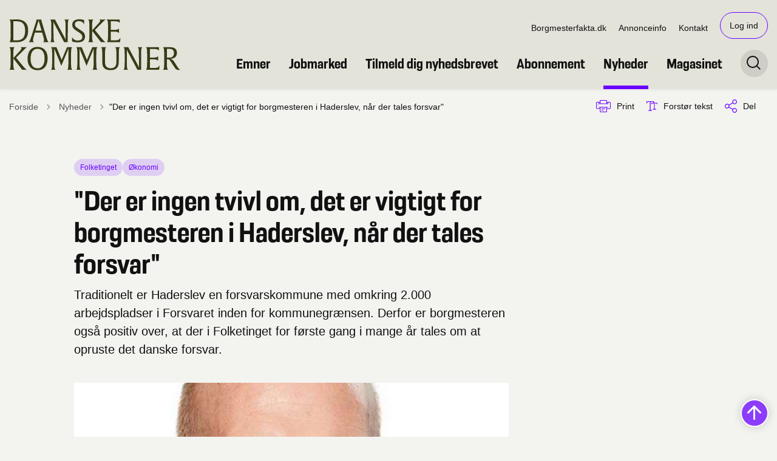

--- FILE ---
content_type: text/html; charset=utf-8
request_url: https://danskekommuner.dk/artikler/nyheder/2022/marts/09/der-er-ingen-tvivl-om-det-er-vigtigt-for-borgmesteren-i-haderslev-naar-der-tales-forsvar
body_size: 12546
content:
<!DOCTYPE html>

    <meta property="publicIp" content="18.222.123.29">

<html lang="da" style="--font-primary:Resolve Nrw, sans-serif; --font-secondary:Georgia, sans-serif;">

<head prefix="og: http://ogp.me/ns#">

    <link rel="stylesheet" media="all" type="text/css" href="/assets/css/icons.css" />
    <link rel="stylesheet" href="/css/bundle.css?v=mvIF3HipcGPhWP-TwOxjK9Kg1dM" />
    <link rel="stylesheet" type="text/css" media="print" href="/assets/css/print.css" />
    

    <script crossorigin="anonymous" src="https://cdnjs.cloudflare.com/ajax/libs/jquery/3.7.1/jquery.min.js"></script>
    <script src="https://cdnjs.cloudflare.com/ajax/libs/1000hz-bootstrap-validator/0.11.9/validator.min.js"></script>
    <script src="https://cdnjs.cloudflare.com/ajax/libs/twitter-bootstrap/4.3.1/js/bootstrap.bundle.min.js"></script>
    <script src="https://ajax.aspnetcdn.com/ajax/jquery.validate/1.16.0/jquery.validate.min.js"></script>
    <script src="https://ajax.aspnetcdn.com/ajax/mvc/5.2.3/jquery.validate.unobtrusive.min.js"></script>
    <script src="https://cdnjs.cloudflare.com/ajax/libs/js-cookie/2.2.1/js.cookie.min.js"></script>
    <script src="/Scripts/picturefill.min.js"></script>
    <script src="/Scripts/lazysizes.min.js"></script>
    <script src="/Scripts/ls.unveilhooks.min.js"></script>
    <script defer src="/scripts/cludo-voice-search.js"></script>
    <script defer src="/js/bundle.js?v=D43i7ag6iDnxkoOu2e-X7rfVFAE"></script>
    <script src="https://dreambroker.com/channel/embed/webc/dreambroker-studio-video-player.js"></script>


    <!--Open Graph Metas-->
    <meta http-equiv="Content-Type" content="text/html; charset=utf-8">
    <title>&quot;Der er ingen tvivl om, det er vigtigt for borgmesteren i Haderslev, n&#xE5;r der tales forsvar&quot; </title>
        <link rel="alternate" hreflang="da" href="https://danskekommuner.dk/artikler/nyheder/2022/marts/09/der-er-ingen-tvivl-om-det-er-vigtigt-for-borgmesteren-i-haderslev-naar-der-tales-forsvar">
    <meta name="description" content="Traditionelt er Haderslev en forsvarskommune med omkring 2.000 arbejdspladser i Forsvaret inden for kommunegr&#xE6;nsen. Derfor er borgmesteren ogs&#xE5; positiv over, at der i Folketinget for f&#xF8;rste gang i mange &#xE5;r tales om at opruste det danske forsvar.">
    <meta property="og:title" content="&quot;Der er ingen tvivl om, det er vigtigt for borgmesteren i Haderslev, n&#xE5;r der tales forsvar&quot;" />
    <meta name="twitter:title" content="&quot;Der er ingen tvivl om, det er vigtigt for borgmesteren i Haderslev..." />
    <meta property="og:description" content="Traditionelt er Haderslev en forsvarskommune med omkring 2.000 arbejdspladser i Forsvaret inden for kommunegr&#xE6;nsen. Derfor er borgmesteren ogs&#xE5; positiv over, at der i Folketinget for f&#xF8;rste gang i mange &#xE5;r tales om at opruste det danske forsvar." />
    <meta name="twitter:description" content="Traditionelt er Haderslev en forsvarskommune med omkring 2.000 arbejdspladser i Forsvaret inden for kommunegr&#xE6;nsen. Derfor er borgmesteren ogs&#xE5; positiv over, at der i Folketinget for f&#xF8;rste gang i..." />
    <meta name="robots" content="index,follow">

    <meta property="og:url" content="https://danskekommuner.dk/artikler/nyheder/2022/marts/09/der-er-ingen-tvivl-om-det-er-vigtigt-for-borgmesteren-i-haderslev-naar-der-tales-forsvar" />
    <meta property="og:type" content="website" />
    <meta name="pageId" content="26380" />
    <meta name="page_date" content="2022-03-08T22:59:36Z" />
    <meta name="page_breadcrumb" content="Danske Kommuner|Artikler|Nyheder|2022|Marts|09" />

            <meta name="page_Image" content="/media/dkmbe1gt/mads-skau.jpg?width=350&amp;height=220&amp;v=1d811d195400ef0" />
    <meta property="og:updated_time" content="2023-10-12T23.01.10Z" />
    <meta property="og:pageDate" content="2022-03-08T22.59.36Z" />



        <meta name="author" content="Admin User" />

    <meta property="og:site_name" content="">
    <meta property="og:locale" content="da">
    <meta name="google-site-verification" content="">
    <meta name="viewport" content="initial-scale=1.0, maximum-scale=5.0, minimum-scale=1.0, width=device-width" />


        <link type="image/png" rel="icon" 48x48" href="/media/ppcmm5r3/favicon-dk-resize.png?width=48&amp;height=48&amp;format=noformat&amp;v=1da4a104bb97b30 sizes=" />
        <link type="image/png" rel="apple-touch-icon" sizes="57x57" href="/media/ppcmm5r3/favicon-dk-resize.png?width=57&amp;height=57&amp;format=noformat&amp;v=1da4a104bb97b30" />
        <link type="image/png" rel="apple-touch-icon" sizes="60x60" href="/media/ppcmm5r3/favicon-dk-resize.png?width=60&amp;height=60&amp;format=noformat&amp;v=1da4a104bb97b30" />
        <link type="image/png" rel="apple-touch-icon" sizes="72x72" href="/media/ppcmm5r3/favicon-dk-resize.png?width=72&amp;height=72&amp;format=noformat&amp;v=1da4a104bb97b30" />
        <link type="image/png" rel="apple-touch-icon" sizes="76x76" href="/media/ppcmm5r3/favicon-dk-resize.png?width=76&amp;height=76&amp;format=noformat&amp;v=1da4a104bb97b30" />
        <link type="image/png" rel="apple-touch-icon" sizes="114x114" href="/media/ppcmm5r3/favicon-dk-resize.png?width=114&amp;height=114&amp;format=noformat&amp;v=1da4a104bb97b30" />
        <link type="image/png" rel="apple-touch-icon" sizes="144x144" href="/media/ppcmm5r3/favicon-dk-resize.png?width=144&amp;height=144&amp;format=noformat&amp;v=1da4a104bb97b30" />
        <link type="image/png" rel="apple-touch-icon" sizes="180x180" href="/media/ppcmm5r3/favicon-dk-resize.png?width=180&amp;height=180&amp;format=noformat&amp;v=1da4a104bb97b30" />
        <link rel="icon" type="image/png" sizes="16x16" href="/media/ppcmm5r3/favicon-dk-resize.png?width=16&amp;height=16&amp;format=noformat&amp;v=1da4a104bb97b30" />
        <link rel="icon" type="image/png" sizes="32x32" href="/media/ppcmm5r3/favicon-dk-resize.png?width=32&amp;height=32&amp;format=noformat&amp;v=1da4a104bb97b30" />
        <link rel="icon" type="image/png" sizes="96x96" href="/media/ppcmm5r3/favicon-dk-resize.png?width=96&amp;height=96&amp;format=noformat&amp;v=1da4a104bb97b30" />
        <link rel="icon" type="image/png" 120x120" href="/media/ppcmm5r3/favicon-dk-resize.png?width=120&amp;height=120&amp;format=noformat&amp;v=1da4a104bb97b30 sizes=" />

    <meta name="msapplication-TileColor" content="#ffffff">
    <meta name="msapplication-TileImage" content="~/icons/ms-icon-144x144.png">
    <meta name="theme-color" content="#ffffff">



        <meta name="keywords" content="Folketinget, &#xD8;konomi">

    <!-- Cludo tag -->
                <meta name="cludo:category" content="Folketinget|&#xD8;konomi" />
                <meta name="cludo:categoryname" content="Folketinget|&#xD8;konomi" />



    <!-- Twitter -->
        <meta name="twitter:site" content="https://twitter.com/danskekommuner">
        <meta name="twitter:creator" content="https://twitter.com/danskekommuner">
    <meta name="twitter:card" content="summary" />
        <meta property="fb:page_id" content="https://www.facebook.com/DanskeKommuner/" />
    <!-- Twitter - Article -->
            <meta property="og:image" content="https://danskekommuner.dk/media/dkmbe1gt/mads-skau.jpg?width=1200&amp;height=630&amp;quality=90&amp;v=1d811d195400ef0" />
            <meta property="og:ubivox-image" content="https://danskekommuner.dk/media/dkmbe1gt/mads-skau.jpg?width=900&amp;height=600&amp;quality=90&amp;v=1d811d195400ef0" />
            <meta property="og:image:width" content="1200">
            <meta property="og:image:height" content="630">
            <meta property="og:image:alt" content="">
            <meta name="twitter:image" content="https://danskekommuner.dk/media/dkmbe1gt/mads-skau.jpg?width=1200&amp;height=630&amp;quality=90&amp;v=1d811d195400ef0">
            <meta name="twitter:image:alt" content="">

    
    <style>
        :root {
            --color-primary: #ceecd4;
            --color-primary-text: #111;
            --color-secondary: #e3e3da;
            --color-secondary-text: #111;
            --color-header: #e3e3da;
            --color-header-text: #111;
            --color-header-link-underline: #6900ff;
            
            
            
            
            
            
            --color-icons: #6900ff;
            --color-arrows: #6900ff;
            --color-btn-primary: #6900ff;
            --color-btn-primary-text: #fff;
            
            
            --color-primary-decorative: #ceecd4;
            --color-primary-decorative-text: #111;
            --color-secondary-decorative: #e3e3da;
            --color-secondary-decorative-text: #111;
            --color-footer: #373b14;
            --color-footer-text: #fff;
            
            
            
            
            --color-link: #6900ff;
            --color-tag: #6900ff;
            --color-overlay-cover: #00000099;
            --color-overlay-start: #000000E5;
            --color-overlay-end: #00000000;
            --color-overlay-text: #fff;
            --color-overlay-button: #6900ff;
            --color-overlay-button-text: #fff;
            
            
            --color-article-element--0: #e3e3da;
            --color-article-element-title--0: #111;
            --color-article-element--1: #ceecd4;
            --color-article-element-title--1: #111;
            --color-article-element--2: #373b14;
            --color-article-element-title--2: #fff;
            --color-article-element--3: #fff;
            --color-article-element-title--3: #111;
            --color-article-element--4: #6900ff;
            --color-article-element-title--4: #fff;
            --color-article-element--5: #f3f3f0;
            --color-article-element-title--5: #111;
            --color-btn-bg--primary: #111;
            --color-btn-bg--primary-text: #fff;
            
            --color-btn-bg--secondary: #6900ff;
            --color-btn-bg--secondary-text: #fff;
            --color-btn-bg--secondary-border-color: #6900ff;
            --color-btn-bg--grey-light: #6900ff;
            --color-btn-bg--grey-light-text: #fff;
            --color-btn-bg--header-border-color:#6900ff;
            
            --color-bg-white-component-border:#e3e3da;
            --color-border-top--article-components-bg:#6900ff;
            --color-border-top--article-components-text:#f0e5ff;
        }
    </style>

    <style>
            :root {
            
            
            --header-brand-height-lg: 85px;
            --header-brand-height-md: 50px;


                
                
                --sleeve-button-border-radius: 27px;

                
                
                


                
                
                
                
                
                
                

            }
    </style>
</head>

<body class="cta-icon-arrow-medium list-icon-arrow-medium link--underline--lr   "  data-pageid="26380" data-print-logo="false">


    


                <!-- Topbanner Adocean -->
<div id="adoceanglobalzlrnlodgpt"></div>
<script type="text/javascript">
/* (c)AdOcean 2003-2024, Dansk_Mediaforsyinng.dk.danskekommuner.dk.Scripts webpage.Topbanner_1350x185 */
ado.slave('adoceanglobalzlrnlodgpt', {myMaster: 'zGtarnARUyhvbzL46YQlWwp979ub2M9g03Bx4VV8AJH.w7' });
</script>
<!--  end slave  -->                <!-- Topbanner Adocean -->
    

<header class="header__megamenu-extended   ">
    <div>
        <a class="bypass-block" href="#main-content">G&#xE5; til hovedindhold</a>
    </div>

    <nav class="navbar navbar-expand-lg navbar__megamenu-extended    bg--header" aria-label="Hovednavigation">
        <div class="container header__container">
            <div class="navbar__megamenu__header">

                <a class="navbar-brand" href="https://danskekommuner.dk/" aria-label='Danske Kommuner'>
                            <img class="no-fit" src="/media/wnejthob/vector.svg" alt="logo" />
                </a>

                <div class="navbar__megamenu__header__togglers">
                        <button id="navbarSearchToggleMobile" class="navbar__search-toggle" type="button" aria-pressed="false" aria-label="S&#xF8;ge knap" aria-haspopup="true" aria-expanded="false">
                            <svg width="23" height="23" viewBox="0 0 23 23" fill="none" xmlns="http://www.w3.org/2000/svg">
                                <path fill-rule="evenodd" clip-rule="evenodd" d="M16.3 17.7C14.6 19.1 12.4 20 10 20C4.5 20 0 15.5 0 10C0 4.5 4.5 0 10 0C15.5 0 20 4.5 20 10C20 12.4 19.2 14.6 17.7 16.3L23 21.5L21.5 23L16.3 17.7ZM18 10C18 14.4 14.4 18 10 18C5.6 18 2 14.4 2 10C2 5.6 5.6 2 10 2C14.4 2 18 5.6 18 10Z" fill="#2961D0"></path>
                            </svg>
                        </button>
                    <button class="navbar-toggler" type="button" data-toggle="collapse" data-target=".navbar-collapse" aria-expanded="false" aria-label="Vis menu">
                        <div class="navbar-toggler-icon"><span></span><span></span><span></span></div>
                    </button>
                </div>
            </div>
                <div class="navbar-collapse">
                                <div class="navbar-nav__secondary-container ">
                                    
                                        <ul class="navbar-nav navbar-nav__secondary">
                                                    <li class="nav-item">
                                                        <a class="nav-link "  target="_blank" href="https://borgmesterfakta.dk/#/">Borgmesterfakta.dk<span></span></a>
                                                    </li>
                                                    <li class="nav-item">
                                                        <a class="nav-link "  target="" href="https://danskekommuner.dk/annonceinfo">Annonceinfo<span></span></a>
                                                    </li>
                                                    <li class="nav-item">
                                                        <a class="nav-link "  target="_blank" href="https://danskekommuner.dk/danske-kommuner/kontakt-danske-kommuner">Kontakt<span></span></a>
                                                    </li>
                                                <li class="nav-item nav-item--cta">
                                                    <a href="/log-ind?returnUrl=https://danskekommuner.dk/artikler/nyheder/2022/marts/09/der-er-ingen-tvivl-om-det-er-vigtigt-for-borgmesteren-i-haderslev-naar-der-tales-forsvar" class="nav-link">Log ind</a>
                                                </li>
                                        </ul>
                                    
                                </div>

                        <div class="navbar-nav__primary-container">
                            <ul class="nav navbar-nav navbar-nav__primary">
                                            <li class="nav-item ">
                                                    <a class="nav-link "  href="/emner">Emner</a>
                                            </li>
                                            <li class="nav-item ">
                                                    <a class="nav-link "  href="/jobmarked">Jobmarked</a>
                                            </li>
                                            <li class="nav-item ">
                                                    <a class="nav-link "  href="/tilmeld-dig-nyhedsbrevet">Tilmeld dig nyhedsbrevet</a>
                                            </li>
                                            <li class="nav-item ">
                                                    <a class="nav-link "  href="/abonnement">Abonnement</a>
                                            </li>
                                            <li class="nav-item ">
                                                    <a class="nav-link active" aria-current=page href="/artikler/nyheder">Nyheder</a>
                                            </li>
                                            <li class="nav-item ">
                                                    <a class="nav-link "  href="/artikler/magasinet">Magasinet</a>
                                            </li>
                                    <li class=" nav-item__search-toggle">
                                                <button id="navbarSearchToggle" class="navbar__search-toggle" data-textOpen="&#xC5;ben global s&#xF8;gning" data-textClose="Luk global s&#xF8;gning" type="button" aria-label="S&#xF8;ge knap" aria-haspopup="true" aria-expanded="false">
                                                    <svg width="23" height="23" viewBox="0 0 23 23" fill="none" xmlns="http://www.w3.org/2000/svg">
                                                        <path fill-rule="evenodd" clip-rule="evenodd" d="M16.3 17.7C14.6 19.1 12.4 20 10 20C4.5 20 0 15.5 0 10C0 4.5 4.5 0 10 0C15.5 0 20 4.5 20 10C20 12.4 19.2 14.6 17.7 16.3L23 21.5L21.5 23L16.3 17.7ZM18 10C18 14.4 14.4 18 10 18C5.6 18 2 14.4 2 10C2 5.6 5.6 2 10 2C14.4 2 18 5.6 18 10Z" fill="#2961D0"></path>
                                                    </svg>
                                                </button>
                                        </li>
                            </ul>
                        </div>

                </div>
        </div>
    </nav>
        <div class="header__megamenu-extended__search-bar ">
            <div class="container">
                <form id="global-search-form" class="header__megamenu-extended__search-bar__form" method="GET" action="/soeg/" role="search" autocomplete="off">
                    <div class="form-group ">
                        <input data-useraffle="False" class="js-auto-suggestions" data-search-pageid="2189" type="search" name="query" placeholder="Skriv hvad du s&#xF8;ger her..." required="" aria-label="Skriv hvad du s&#xF8;ger her...">
                        <button id="search-submit" type="submit">S&#xF8;g</button>
                    </div>
                </form>
            </div>
        </div>
</header>



    
    


        
<main data-view="articleSidebar" class=" article-with-sidebar" data-pagetype="article">
        

    <section class=" ">

        <div class="container">
            <div class="row">
                <div class="col-md-12">
                        <progress value="0" aria-hidden="true"></progress>
                    <div class="breadcrumb-container dynamic-service-menu">
                        <nav aria-label="Du er her">
                            <ol class="breadcrumb breadcrumb--divider-arrow">
                                        <li class="breadcrumb-item">
                                            <a href="/">
                                                    <span> Forside</span>


                                                    <svg width="8" height="13" viewBox="0 0 8 13" fill="none" xmlns="http://www.w3.org/2000/svg">
                                                        <path d="M7.8 6.29998L1.5 12.6L-6.1196e-08 11.2L5 6.29998L-4.89568e-07 1.39998L1.5 -2.39074e-05L7.8 6.29998Z" fill="#8f8f8f"></path>
                                                    </svg>
                                            </a>
                                        </li>
                                        <li class="breadcrumb-item">
                                            <a href="/artikler/nyheder">
                                                    <span class="arrow__back" role="img" aria-label="tilbage"></span>
                                                    <span class="text__back"> Nyheder</span>


                                                    <svg width="8" height="13" viewBox="0 0 8 13" fill="none" xmlns="http://www.w3.org/2000/svg">
                                                        <path d="M7.8 6.29998L1.5 12.6L-6.1196e-08 11.2L5 6.29998L-4.89568e-07 1.39998L1.5 -2.39074e-05L7.8 6.29998Z" fill="#8f8f8f"></path>
                                                    </svg>
                                            </a>
                                        </li>
                                <li class="breadcrumb-item active" aria-current="page">
                                    <span>&quot;Der er ingen tvivl om, det er vigtigt for borgmesteren i Haderslev, n&#xE5;r der tales forsvar&quot;</span>
                                </li>
                            </ol>
                        </nav>


                            <ul class="service-menu">
                                    <li class="service-menu__item">
                                        <button id="print" title="Print" onclick="window.print()">
                                            <div class="service-menu__item__icon">
                                                <svg width="24" height="20" viewBox="0 0 24 20" fill="none" xmlns="http://www.w3.org/2000/svg">
                                                    <path d="M22.3094 3.03755H17.8289V0.508922C17.8289 0.227906 17.601 0 17.32 0H6.68002C6.399 0 6.17109 0.227906 6.17109 0.508922V3.03759H1.69059C0.758391 3.03755 0 3.79598 0 4.72819V12.8299C0 13.7621 0.758391 14.5206 1.69059 14.5206H6.17109V19.4197C6.17109 19.7007 6.399 19.9286 6.68002 19.9286H17.32C17.601 19.9286 17.829 19.7007 17.829 19.4197V14.5206H22.3095C23.2416 14.5206 24 13.7622 24 12.8299V4.72819C24 3.79598 23.2416 3.03755 22.3094 3.03755ZM17.8289 4.05534H19.0428V5.47964H17.8289V4.05534ZM7.18889 1.01784H16.8111V5.47969H7.18889V1.01784ZM4.95717 4.05539H6.17109V5.47969H4.95717V4.05539ZM16.8111 18.9108H7.18889V12.2086H16.8111L16.8111 18.9108ZM22.9823 12.8299C22.9823 13.2009 22.6804 13.5028 22.3095 13.5028H17.8289V12.2087H18.7573C19.0383 12.2087 19.2662 11.9808 19.2662 11.6998C19.2662 11.4187 19.0383 11.1908 18.7573 11.1908H5.24278C4.96177 11.1908 4.73386 11.4187 4.73386 11.6998C4.73386 11.9808 4.96177 12.2087 5.24278 12.2087H6.17114V13.5028H1.69059C1.31967 13.5028 1.01784 13.2009 1.01784 12.8299V4.72819C1.01784 4.35722 1.31967 4.05534 1.69059 4.05534H3.93937V5.98851C3.93937 6.26953 4.16723 6.49744 4.4483 6.49744H19.5518C19.8328 6.49744 20.0607 6.26953 20.0607 5.98851V4.05534H22.3095C22.6804 4.05534 22.9823 4.35717 22.9823 4.72819V12.8299Z" fill="#005CBB"></path>
                                                    <path d="M3.225 8.87992C3.57713 8.87992 3.86259 8.59446 3.86259 8.24233C3.86259 7.8902 3.57713 7.60474 3.225 7.60474C2.87286 7.60474 2.5874 7.8902 2.5874 8.24233C2.5874 8.59446 2.87286 8.87992 3.225 8.87992Z" fill="#005CBB"></path>
                                                    <path d="M11.8523 16.0796H9.4767C9.19568 16.0796 8.96777 16.3074 8.96777 16.5885C8.96777 16.8695 9.19563 17.0974 9.4767 17.0974H11.8523C12.1333 17.0974 12.3612 16.8695 12.3612 16.5885C12.3612 16.3074 12.1333 16.0796 11.8523 16.0796Z" fill="#005CBB"></path>
                                                    <path d="M14.5234 13.5027H9.4767C9.19568 13.5027 8.96777 13.7306 8.96777 14.0116C8.96777 14.2927 9.19563 14.5205 9.4767 14.5205H14.5233C14.8043 14.5205 15.0322 14.2927 15.0322 14.0116C15.0322 13.7306 14.8044 13.5027 14.5234 13.5027Z" fill="#005CBB"></path>
                                                </svg>
                                            </div>
                                            <div class="service-menu__item__text">
                                                Print
                                            </div>
                                        </button>
                                    </li>

                                    <li class="service-menu__item">
                                        <button class="dropdown-toggle dropdown-toggle__enlarge-text" id="enlargeText"
                                                data-toggle="dropdown"
                                                aria-haspopup="true"
                                                aria-expanded="false"
                                                title="G&#xF8;r teksten st&#xF8;rre eller mindre"
                                                aria-label="Forst&#xF8;r tekst er sat til #%. Du kan &#xE6;ndre procenten her.">
                                            <div class="service-menu__item__icon">
                                                <svg width="18" height="17" viewBox="0 0 18 17" fill="none" xmlns="http://www.w3.org/2000/svg">
                                                    <path d="M6.74998 2.08935H11.25V4.33935H12.375V0.964355H0V4.33935H1.125V2.08935H5.62499V15.5894H3.37499V16.7144H8.99998V15.5894H6.74998V2.08935Z" fill="#005CBB"></path>
                                                    <path d="M7.875 3.46436V5.71435H9V4.58935H12.375V13.5893H10.125V14.7143H15.75V13.5893H13.5V4.58935H16.875V5.71435H18V3.46436H7.875Z" fill="#005CBB"></path>
                                                </svg>
                                            </div>
                                            <div class="service-menu__item__text">
                                                Forst&#xF8;r tekst
                                            </div>
                                        </button>
                                        <div class="dropdown-menu dropdown-menu__enlarge-text" x-placement="bottom-start" style="position: absolute; transform: translate3d(0px, 45px, 0px); top: 0px; left: 0px; will-change: transform;">
                                            <ul class="fontsize">
                                                <li> <button aria-pressed="false">75%</button></li>
                                                <li class="selected-size"> <button aria-pressed="true">100%</button></li>
                                                <li> <button aria-pressed="false">125%</button></li>
                                                <li> <button aria-pressed="false">150%</button></li>
                                            </ul>
                                        </div>
                                    </li>
                                    
<li class="service-menu__item">
    <button class="dropdown-toggle dropdown-toggle__share" id="share" aria-haspopup="true" aria-expanded="false" title="Del">
        <div class="service-menu__item__icon">
            <svg width="20" height="23" viewBox="0 0 20 23" fill="none" xmlns="http://www.w3.org/2000/svg">
                <path d="M16.2026 15.0981C14.9824 15.0981 13.8943 15.7011 13.1982 16.633L7.37004 13.2571C7.50661 12.8506 7.5815 12.412 7.5815 11.9598C7.5815 11.503 7.50661 11.069 7.36564 10.6579L13.1894 7.28661C13.8811 8.22308 14.9736 8.83063 16.1982 8.83063C18.2863 8.83063 19.9912 7.06735 19.9912 4.8975C19.9912 2.72764 18.2907 0.964355 16.1982 0.964355C14.1057 0.964355 12.4053 2.72764 12.4053 4.8975C12.4053 5.35431 12.4802 5.79284 12.6211 6.19941L6.80176 9.57067C6.11013 8.62964 5.01762 8.02665 3.79295 8.02665C1.70485 8.02665 0 9.78994 0 11.9598C0 14.1296 1.70485 15.8929 3.79736 15.8929C5.02203 15.8929 6.11454 15.2854 6.81057 14.3443L12.6344 17.7202C12.4934 18.1313 12.4141 18.5744 12.4141 19.0312C12.4141 21.1965 14.1145 22.9644 16.207 22.9644C18.2996 22.9644 20 21.2011 20 19.0312C20 16.8614 18.2952 15.0981 16.2026 15.0981ZM16.2026 2.20231C17.6388 2.20231 18.8062 3.41286 18.8062 4.90206C18.8062 6.39127 17.6388 7.60181 16.2026 7.60181C14.7665 7.60181 13.5991 6.39127 13.5991 4.90206C13.5991 3.41286 14.7709 2.20231 16.2026 2.20231ZM3.79736 14.6595C2.36123 14.6595 1.19383 13.449 1.19383 11.9598C1.19383 10.4706 2.36123 9.26004 3.79736 9.26004C5.23348 9.26004 6.40088 10.4706 6.40088 11.9598C6.40088 13.449 5.22907 14.6595 3.79736 14.6595ZM16.2026 21.7264C14.7665 21.7264 13.5991 20.5159 13.5991 19.0266C13.5991 17.5374 14.7665 16.3269 16.2026 16.3269C17.6388 16.3269 18.8062 17.5374 18.8062 19.0266C18.8062 20.5159 17.6388 21.7264 16.2026 21.7264Z" fill="#005CBB"></path>
            </svg>
        </div>
        <div class="service-menu__item__text">
            Del
        </div>
    </button>
    <ul class="dropdown-menu dropdown-menu__share" aria-labelledby="share">
            <li>
                <a href="https://www.facebook.com/sharer.php?u=https://danskekommuner.dk/artikler/nyheder/2022/marts/09/der-er-ingen-tvivl-om-det-er-vigtigt-for-borgmesteren-i-haderslev-naar-der-tales-forsvar" target="_blank" title="facebook">
                    <div class="icon-facebook"></div>
                </a>
            </li>
            <li>
                <a href="https://www.linkedin.com/shareArticle?url=https://danskekommuner.dk/artikler/nyheder/2022/marts/09/der-er-ingen-tvivl-om-det-er-vigtigt-for-borgmesteren-i-haderslev-naar-der-tales-forsvar" target="_blank" title="Linkedin">
                    <div class="icon-linkedin"></div>
                </a>
            </li>
            <li>
                <a href="https://twitter.com/share?url=https://danskekommuner.dk/artikler/nyheder/2022/marts/09/der-er-ingen-tvivl-om-det-er-vigtigt-for-borgmesteren-i-haderslev-naar-der-tales-forsvar" target="_blank" title="twitter">
                    <div class="icon-twitter"></div>
                </a>
            </li>
        <li>
            <input id="copiedText" type="text" value="https://danskekommuner.dk/artikler/nyheder/2022/marts/09/der-er-ingen-tvivl-om-det-er-vigtigt-for-borgmesteren-i-haderslev-naar-der-tales-forsvar" aria-label="Kopieret link til side" aria-hidden="true" disabled>
            <div class="btn-tooltip">
                <button class="shareLinkJs" aria-labelledby="shareLinkTooltip" target="_blank" rel="noreferrer" data-toggle="tooltip" data-placement="top" title="Kopier link">
                    <div class="icon-link"></div>
                </button>
                <div class="btn-tooltip__text" id="shareLinkTooltip" role="tooltip">Link kopieret</div>
            </div>
        </li>
        <li>
            <button class="email-share-btn" data-email-subject="Her er noget, jeg fandt og vil dele med dig" data-email-link-text="Du kan se siden her: " data-email-body="Jeg t&#xE6;nkte, at denne side kunne v&#xE6;re interessant for dig" title="Del via email">
                <div class="icon-at-sign"></div>
            </button>
        </li>
    </ul>
</li>

                            </ul>

                    </div>
                </div>
            </div>
        </div>
    </section>

        

    <article>
        <div id="main-content">
            <div id="">
                <section>
                    <div class="hero__article ">
                        <div class="container">
                            <div class="row">
                                <div class="col-md-12">
                                    <div class="row">
                                        <div class="col-md-12 col-lg-7 offset-xl-1">
                                            <div class="hero__article__text">
                                                    <div class="hero__tags--over">
                                                        <div class="tags-container">
                                                                <div class="tag tag--bg-color">
                                                                    <span>Folketinget</span>
                                                                </div>
                                                                <div class="tag tag--bg-color">
                                                                    <span>&#xD8;konomi</span>
                                                                </div>
                                                        </div>
                                                    </div>
                                                    <h1>&quot;Der er ingen tvivl om, det er vigtigt for borgmesteren i Haderslev, n&#xE5;r der tales forsvar&quot;</h1>
                                                        <p>
                                                            Traditionelt er Haderslev en forsvarskommune med omkring 2.000 arbejdspladser i Forsvaret inden for kommunegrænsen. Derfor er borgmesteren også positiv over, at der i Folketinget for første gang i mange år tales om at opruste det danske forsvar.
                                                        </p>

                                            </div>
                                        </div>
                                    </div>
                                </div>
                            </div>
                        </div>
                    </div>
                </section>
                <section class="article-wrapper mb--large" id="">
                    <div class="container">
                        <div class="row">
                            <div class="col-md-12 offset-xl-1 col-lg-7">
                                    <div class="hero__article--article-wrapper">
                                            <figure role=group aria-labelledby=article-26380 class="article-wrapper__top-image">
                                                <img loading="lazy" data-srcset="/media/dkmbe1gt/mads-skau.jpg?width=800&amp;height=530&amp;v=1d811d195400ef0" data-sizes="auto" class="lazyload aspect-ratios--3-2" alt="" />
                                                    <figcaption>
                                                        <p class="caption" id="article-26380">Mads Skau (V). Pressefoto</p>
                                                    </figcaption>
                                            </figure>
                                            <div class="hero__tags--under">
                                                
        <div class="tags-container">
                <div class="label"><span>08. 03. 2022 - kl. 22:59</span></div>

        </div>


                                                                <div class="tags-container">
            <div class="label">
                <span>
                    Tekst af
Anna T&#xF6;rnqvist Jensen, <a href='mailto:antj@kl.dk'>antj@kl.dk</a>                </span>
            </div>
        </div>


                                            </div>
                                    </div>




                                    

    <div class="rich-text rich-text_locked">
        <p>Søndag aften tonede statsminister Mette Frederiksen (S) sammen med partilederne fra Venstre, SF, Radikale Venstre og Det Konservative Folkeparti frem på skærmen, da de fem partier kunne præsentere en ny aftale om dansk forsvarspolitik.</p>
<p>Ikke alene skal danskerne i juni stemme om det danske EU-forsvarsforbehold, der lægges også op til massive investeringer i det danske forsvar. Aftalen betyder, at Danmark varigt vil øge sine forsvarsudgifter til to procent af BNP inden udgangen af 2033, og i både 2022 og 2023 er der sat 3,5 milliarder kroner af til det danske forsvar.</p>
    </div>

<div class="form-container">
<h3><strong>Log ind</strong></h3>
<p>For at kunne læse denne artikel, kræver det at du har et abonnement. Hvis du ikke har et abonnement, kan du <a href="/abonnement" title="Abonnement">tegne et her.</a></p>
<p>Har du glemt din adgangskode, kan du <a rel="noopener" href="https://app.iteras.dk/danskekommuner/forgottenpassword/" target="_blank">ændre den her</a></p>

                    
<form action="/artikler/nyheder/2022/marts/09/der-er-ingen-tvivl-om-det-er-vigtigt-for-borgmesteren-i-haderslev-naar-der-tales-forsvar" enctype="multipart/form-data" id="form3afb55bcfcdd4767aee64a65926d34ff" method="post">    <div class="form-group">
        <label id="labelemail" for="loginEmail" aria-label="">Log ind:</label>
        <input type="text" class="form-control" id="loginEmail" aria-labelledby="labelemail " placeholder="Indtast e-mailadresse eller abonnentnummer" name="Email" value="" />
    </div>
    <div class="form-group">
        <label id="labelpassword" for="loginPassword" aria-label="">Adgangskode:</label>
        <input type="password" class="form-control" id="loginPassword" aria-labelledby="labelpassword " placeholder="Indtast adgangskode" name="Password" />
    </div>
    <div class="btn-container">
        <button type="submit" name="Submit" class="btn btn-primary">Log ind</button>
    </div>
<input name="__RequestVerificationToken" type="hidden" value="CfDJ8ApX2G9csQBGrQ9IrfFVZVv8gWPst2O4QGyp9BsqRAnXOlOlcShTtN9AlPDkUZ_ts1EJ9E-s__tKlaVK61wC0UPQpM0Yn1C0yOrwlQYxjjP14GvtuDy8B6gRtX1xQ8lQD2WG0rEU5Vnnf2y5MXr-V_8" /><input name="ufprt" type="hidden" value="CfDJ8ApX2G9csQBGrQ9IrfFVZVsQGVjI22TGRELIpDD1P1urHLrG6PLMxgmI3Vp5Zet_ZZj8lRI3YgW_UMhm62oLm-jIA4XEOdZ7-kCWtVxuj0HDcU1jShcdn-IfazNQpZzR-UAGO1JcK0JlU2tm5DnCuJU" /></form>

</div>



                            </div>
                                <div class="col-md-12 col-lg-4 offset-lg-1 col-xl-3">

                                            
                    




        <div class="html-comp ">
<div id="adoceanglobalxorsjsooqf"></div>
<script type="text/javascript">
/* (c)AdOcean 2003-2024, Dansk_Mediaforsyinng.dk.danskekommuner.dk.Scripts webpage.DK egen annonce  430x315 */
ado.slave('adoceanglobalxorsjsooqf', {myMaster: 'zGtarnARUyhvbzL46YQlWwp979ub2M9g03Bx4VV8AJH.w7' });
</script>        </div>

<!-- Path: Kommuneplatformen/Views/Partials/Components/ncHtmlComp.cshtml -->


                    




        <div class="html-comp ">
<!-- start slave -->
<div id="adoceanglobalwmieplnkko"></div>
<script type="text/javascript">
/* (c)AdOcean 2003-2024, Dansk_Mediaforsyinng.dk.danskekommuner.dk.Scripts webpage.Sidebanner_1_430x385 */
ado.slave('adoceanglobalwmieplnkko', {myMaster: 'zGtarnARUyhvbzL46YQlWwp979ub2M9g03Bx4VV8AJH.w7' });
</script>
<!--  end slave  -->        </div>

<!-- Path: Kommuneplatformen/Views/Partials/Components/ncHtmlComp.cshtml -->


                    




        <div class="html-comp ">
<!-- start slave -->
<div id="adoceanglobaltnpkcjhpfj"></div>
<script type="text/javascript">
/* (c)AdOcean 2003-2024, Dansk_Mediaforsyinng.dk.danskekommuner.dk.Scripts webpage.Sidebanner_2_430x385 */
ado.slave('adoceanglobaltnpkcjhpfj', {myMaster: 'zGtarnARUyhvbzL46YQlWwp979ub2M9g03Bx4VV8AJH.w7' });
</script>
<!--  end slave  -->        </div>

<!-- Path: Kommuneplatformen/Views/Partials/Components/ncHtmlComp.cshtml -->


                    




        <div class="html-comp ">
<!-- start slave -->
<div id="adoceanglobalqogrfwqtee"></div>
<script type="text/javascript">
/* (c)AdOcean 2003-2024, Dansk_Mediaforsyinng.dk.danskekommuner.dk.Scripts webpage.Sidebanner_3_430x385 */
ado.slave('adoceanglobalqogrfwqtee', {myMaster: 'zGtarnARUyhvbzL46YQlWwp979ub2M9g03Bx4VV8AJH.w7' });
</script>
<!--  end slave  -->        </div>

<!-- Path: Kommuneplatformen/Views/Partials/Components/ncHtmlComp.cshtml -->


                    




        <div class="html-comp ">
<!-- start slave -->
<div id="adoceanglobalxameqnorot"></div>
<script type="text/javascript">
/* (c)AdOcean 2003-2024, Dansk_Mediaforsyinng.dk.danskekommuner.dk.Scripts webpage.Sidebanner_4_430x385 */
ado.slave('adoceanglobalxameqnorot', {myMaster: 'zGtarnARUyhvbzL46YQlWwp979ub2M9g03Bx4VV8AJH.w7' });
</script>
<!--  end slave  -->        </div>

<!-- Path: Kommuneplatformen/Views/Partials/Components/ncHtmlComp.cshtml -->


                    




        <div class="html-comp ">
<!-- start slave -->
<div id="adoceanglobalrckrgiskdn"></div>
<script type="text/javascript">
/* (c)AdOcean 2003-2024, Dansk_Mediaforsyinng.dk.danskekommuner.dk.Scripts webpage.Sidebanner_5_430x385 */
ado.slave('adoceanglobalrckrgiskdn', {myMaster: 'zGtarnARUyhvbzL46YQlWwp979ub2M9g03Bx4VV8AJH.w7' });
</script>
<!--  end slave  -->        </div>

<!-- Path: Kommuneplatformen/Views/Partials/Components/ncHtmlComp.cshtml -->



                                </div>

                        </div>
                    </div>
                </section>
            </div>
        </div>
    </article>
</main>











    <div class="top-link__container">
        <a aria-label="Til sidens top" class="top-link inverted  " href="#main-content" title="Til sidens top">
            <div class="arrow top-link__icon"></div>
        </a>
    </div>



<footer class="footer bg--footer ">
    <div class="footer__container">
        <div class="container">
            <div class="row">
                        <div class="col-md-12 col-lg-3 order-mobile-0 col--footer">
                            <div class="row">
                                        <div class="col-md-12 col-lg-12  ">

        <div class="logo ">
            <img src="/media/opaeh2qv/group-1.png?quality=95&amp;v=1d9d670820a3ad0" alt=" " data-defaultLogo="/media/opaeh2qv/group-1.png?quality=95&amp;v=1d9d670820a3ad0" data-darkmodeLogo="/media/opaeh2qv/group-1.png?quality=95&amp;v=1d9d670820a3ad0" />
        </div>

    <div class="footer__content   ">
        <div class=" rich-text">
            <p>Weidekampsgade 10<br>2300 København S</p>
<p>dk@kl.dk</p>
        </div>

    </div>
                                        </div>
                            </div>
                        </div>
                        <div class="col-md-12 col-lg-3 order-mobile-0 col--footer">
                            <div class="row">
                                        <div class="col-md-12 col-lg-12  ">


    <div class="footer__content  ">
                <h2 class="h3 c-font-size  ">DANSKE KOMMUNER</h2>
        <ul class=" ">
                <li>
                    <a href="https://danskekommuner.dk/danske-kommuner">Om Danske Kommuner</a>
                </li>
                <li>
                    <a href="https://danskekommuner.dk/danske-kommuner/kontakt-danske-kommuner">Kontakt os</a>
                </li>
                <li>
                    <a href="https://danskekommuner.dk/danske-kommuner/medarbejderne">Medarbejderne</a>
                </li>
                <li>
                    <a href="https://danskekommuner.dk/danske-kommuner/historie">Historie</a>
                </li>
                <li>
                    <a href="https://danskekommuner.dk/danske-kommuner/ophavsret-og-rettigheder">Ophavsret og rettigheder</a>
                </li>
                <li>
                    <a href="https://danskekommuner.dk/danske-kommuner/behandling-af-persondata">Behandling af persondata</a>
                </li>
                <li>
                    <a href="https://danskekommuner.dk/danske-kommuner/cookies">Cookies</a>
                </li>
        </ul>
    </div>
                                        </div>
                            </div>
                        </div>
                        <div class="col-md-12 col-lg-3 order-mobile-0 col--footer">
                            <div class="row">
                                        <div class="col-md-12 col-lg-12  ">


    <div class="footer__content  ">
                <h2 class="h3 c-font-size  ">ABONNEMENT</h2>
        <ul class=" ">
                <li>
                    <a href="https://danskekommuner.dk/abonnement">Om abonnement</a>
                </li>
                <li>
                    <a href="https://danskekommuner.dk/abonnement/tegn-abonnement-paa-magasinet">Abonnement p&#xE5; magasinet</a>
                </li>
                <li>
                    <a href="https://danskekommuner.dk/abonnement/tegn-digitalt-abonnement">Digitalt abonnement</a>
                </li>
                <li>
                    <a href="https://danskekommuner.dk/abonnement/abonnementsbetingelser">Abonnementsbetingelser</a>
                </li>
                <li>
                    <a href="https://danskekommuner.dk/abonnement/faq">FAQ</a>
                </li>
        </ul>
    </div>
                                        </div>
                            </div>
                        </div>
                        <div class="col-md-12 col-lg-3 order-mobile-0 col--footer">
                            <div class="row">
                                        <div class="col-md-12 col-lg-12  ">


    <div class="footer__content  ">
                <h2 class="h3 c-font-size  ">ANNONCEINFO</h2>
        <ul class=" ">
                <li>
                    <a href="https://danskekommuner.dk/annonceinfo">Generel information</a>
                </li>
                <li>
                    <a href="https://danskekommuner.dk/annonceinfo/udgivelsesplan-2026">Udgivelsesplan</a>
                </li>
        </ul>
    </div>

        <div class="logo ">
            <img src="/media/b5lbksud/pn-logo-200.png?quality=95&amp;v=1db633d7fe28c70" alt=" " data-defaultLogo="/media/b5lbksud/pn-logo-200.png?quality=95&amp;v=1db633d7fe28c70" data-darkmodeLogo="/media/b5lbksud/pn-logo-200.png?quality=95&amp;v=1db633d7fe28c70" />
        </div>

    <div class="footer__content   ">
        <div class=" rich-text">
            <p style="font-size: 12px; color: #000000;">Vi tager ansvar for indholdet og er tilmeldt Pressenævnet</p>
        </div>

    </div>
                                        </div>
                            </div>
                        </div>
            </div>
        </div>
    </div>
        <div class="footer__sub">
            <div class="container">
                <div class="row">
                        <div class="col-md-12 col-lg-12 ">
                            <div class="row">
                                    <div class="col-md-12 col-lg-12">
                                                
    <div class="footer__content">
        <div class="list__icons">
            <ul>
                        <li>
                                <span class="icon-facebook">
                                </span>
                            <span>
                                <a href="https://www.facebook.com/DanskeKommuner/" target="_blank">Facebook</a>
                            </span>
                        </li>
                        <li>
                                <span class="icon-linkedin">
                                </span>
                            <span>
                                <a href="https://www.linkedin.com/company/danskekommuner">LinkedIn</a>
                            </span>
                        </li>
            </ul>
        </div>
    </div>

                                    </div>
                            </div>
                        </div>
                </div>
            </div>
        </div>
</footer>
<style>
    :root {
        --footer-brand-height-lg: 60px; --footer-brand-height-md: 60px; --footer-pt-lg: 100px; --footer-pt-md: 60px; --footer-pb-lg: 80px; --footer-pb-md: 60px;
    }
</style>





                

    
<script src="https://cdnjs.cloudflare.com/ajax/libs/popper.js/2.9.2/umd/popper.min.js"></script>

</body>
</html>


--- FILE ---
content_type: image/svg+xml
request_url: https://danskekommuner.dk/media/wnejthob/vector.svg
body_size: 11986
content:
<svg width="272" height="82" viewBox="0 0 272 82" fill="none" xmlns="http://www.w3.org/2000/svg">
<path d="M261.857 54.5734C261.857 58.8755 259.529 61.1506 256.795 61.5043C255.934 61.6046 254.266 61.7049 253.707 61.7049C251.732 61.7049 250.619 61.6046 250.619 61.6046V47.8905C250.619 47.8905 251.885 47.7902 253.253 47.7902C258.014 47.7902 261.857 48.3973 261.857 54.5734ZM271.781 80.9879C269.654 80.0747 268.239 77.7996 266.365 74.7644L264.037 71.0218C261.303 66.6193 259.735 64.1911 255.332 63.6316C265.05 63.7847 266.618 57.6086 266.618 54.1194C266.618 45.5151 259.028 45.0612 253.511 45.0612C251.69 45.0612 249.463 45.1615 247.995 45.1615C246.021 45.1615 244.654 45.0612 244.654 45.0612L245.108 45.9216C246.169 47.9433 246.374 48.1492 246.374 62.8767C246.374 78.0583 246.121 78.4647 245.108 80.3334L244.654 81.1938C244.654 81.1938 245.815 81.0935 248.549 81.0935C251.284 81.0935 252.345 81.1938 252.345 81.1938L251.891 80.3334C250.83 78.3116 250.624 77.3456 250.624 64.3917C250.624 64.3917 251.03 64.3389 251.537 64.3389C254.372 64.3389 254.979 65.2997 258.267 70.3091L262.063 76.0787C264.443 79.6735 265.605 81.3416 268.946 81.3416C271.068 81.3416 271.781 80.9879 271.781 80.9879ZM239.085 74.057C237.211 76.7914 236.403 78.2588 230.127 78.2588H223.65V64.492H229.419C231.8 64.492 233.769 64.7454 234.988 65.4527C236.403 66.3132 236.762 66.7671 236.81 66.8199C236.81 66.7196 236.656 65.2997 236.656 63.1248C236.656 60.8972 236.81 59.4298 236.81 59.3822C236.709 59.4825 236.303 59.9365 234.988 60.6966C233.774 61.404 231.8 61.6574 229.419 61.6574H223.65V47.9908H230.633C233.014 47.9908 234.983 48.3973 236.202 49.1046C237.617 49.9651 237.976 50.419 238.024 50.4718C238.024 50.3715 237.871 49.4583 237.871 47.5369C237.871 45.8688 237.923 45.1087 237.923 45.1087H221.427C218.693 45.1087 217.579 45.0559 217.579 45.0559L218.033 45.9163C219.094 47.9381 219.3 48.1439 219.3 62.8715C219.3 78.053 219.047 78.4066 218.033 80.3281L217.579 81.1885C217.579 81.1885 218.741 81.1357 221.475 81.1357H238.43L238.53 79.721C238.837 75.8254 239.085 74.057 239.085 74.057ZM211.356 45.0559C211.356 45.0559 210.342 45.1562 208.014 45.1562C205.686 45.1562 204.525 45.0559 204.525 45.0559L204.979 45.9163C206.04 47.9381 206.246 48.1439 206.246 62.8715V77.7521C206.246 77.7521 205.839 76.084 204.831 74.1573L189.296 45.0612C189.296 45.0612 188.235 45.1615 185.854 45.1615C182.919 45.1615 181.906 45.0612 181.906 45.0612L182.36 45.9216C183.421 47.9433 183.627 48.1492 183.627 62.8767C183.627 78.0583 183.321 78.5122 182.36 80.3334L181.906 81.1938C181.906 81.1938 182.919 81.0935 185.247 81.0935C187.575 81.0935 188.736 81.1938 188.736 81.1938L188.283 80.3334C187.222 78.3116 187.016 78.1058 187.016 63.3782V48.4976C187.016 48.4976 187.57 50.6249 188.383 52.0924L203.971 81.2413C203.971 81.2413 204.932 81.0882 206.906 81.0882C208.574 81.0882 209.64 81.2413 209.64 81.2413L209.693 63.3782C209.746 48.1967 209.946 47.7427 210.907 45.9216L211.356 45.0559ZM175.93 45.0559C175.93 45.0559 175.017 45.1562 172.288 45.1562C169.554 45.1562 168.746 45.0559 168.746 45.0559L169.2 45.9163C170.261 47.9381 170.467 48.1439 170.467 62.8715V68.2346C170.467 69.7021 170.314 71.3702 170.06 72.484C169.047 76.6858 166.012 78.6072 161.409 78.6072C156.653 78.6072 153.818 76.5855 152.804 72.637C152.498 71.4757 152.35 69.3959 152.35 67.8282V60.7969C152.35 48.2442 152.657 47.69 153.617 45.9163L154.071 45.0559C154.071 45.0559 152.91 45.1562 150.176 45.1562C147.441 45.1562 146.28 45.0559 146.28 45.0559L146.734 45.9163C147.795 47.9381 148.001 48.5979 148.001 62.1588V66.0545C148.001 72.484 148.455 74.7591 150.075 77.087C152.35 80.4284 156.199 81.6425 161.161 81.6425C167.738 81.6425 170.979 79.2618 172.747 75.9257C174.115 73.3972 174.215 70.4094 174.215 63.8322V60.7969C174.215 48.2442 174.521 47.69 175.482 45.9163L175.93 45.0559ZM140.204 81.1885L139.75 80.3281C138.689 78.3063 138.483 78.1005 138.483 63.3729C138.483 48.1914 138.737 47.785 139.75 45.9163L140.204 45.0559C140.204 45.0559 138.383 45.209 136.055 45.209C133.828 45.209 132.107 45.1087 132.107 45.1087L124.162 64.0381C123.708 65.1519 123.608 65.6058 123.608 65.6058C123.608 65.6058 123.455 64.946 123.054 63.9853L115.262 45.0084C115.262 45.0084 113.642 45.1615 111.314 45.1615C108.833 45.1615 106.811 45.0612 106.811 45.0612L107.265 45.9216C108.326 47.9433 108.479 48.1492 108.479 62.8767C108.479 78.0583 108.226 78.4647 107.265 80.3334L106.811 81.1938C106.811 81.1938 107.772 81.0935 110.1 81.0935C112.428 81.0935 113.642 81.1938 113.642 81.1938L113.188 80.3334C112.127 78.3116 111.821 78.1058 111.874 63.3782L111.926 46.8823C111.926 46.8823 112.481 49.0571 112.987 50.2237L123.059 74.7169L133.331 50.0231C133.838 48.7562 134.292 46.7345 134.292 46.7345V62.8767C134.292 78.0583 134.092 78.5122 133.025 80.3334L132.518 81.1938C132.518 81.1938 133.68 81.0935 136.414 81.0935C139.143 81.0882 140.204 81.1885 140.204 81.1885ZM100.123 81.1885L99.6692 80.3281C98.6082 78.3063 98.4023 78.1005 98.4023 63.3729C98.4023 48.1914 98.6557 47.785 99.6692 45.9163L100.123 45.0559C100.123 45.0559 98.302 45.209 95.9741 45.209C93.7465 45.209 92.0256 45.1087 92.0256 45.1087L84.0812 64.0381C83.6272 65.1519 83.5269 65.6058 83.5269 65.6058C83.5269 65.6058 83.3739 64.946 82.9727 63.9853L75.1813 45.0084C75.1813 45.0084 73.5608 45.1615 71.2329 45.1615C68.7519 45.1615 66.7302 45.0612 66.7302 45.0612L67.1841 45.9216C68.2451 47.9433 68.3982 48.1492 68.3982 62.8767C68.3982 78.0583 68.1448 78.4647 67.1841 80.3334L66.7302 81.1938C66.7302 81.1938 67.6909 81.0935 70.0188 81.0935C72.3467 81.0935 73.5608 81.1938 73.5608 81.1938L73.1068 80.3334C72.0458 78.3116 71.7396 78.1058 71.7924 63.3782L71.8452 46.8823C71.8452 46.8823 72.3995 49.0571 72.9062 50.2237L82.978 74.7169L93.2503 50.0231C93.757 48.7562 94.211 46.7345 94.211 46.7345V62.8767C94.211 78.0583 94.0104 78.5122 92.9441 80.3334L92.4374 81.1938C92.4374 81.1938 93.5987 81.0935 96.333 81.0935C99.0621 81.0882 100.123 81.1885 100.123 81.1885ZM56.3523 63.0245C56.3523 75.0177 50.7832 78.7128 45.267 78.7128C39.5502 78.7128 34.1343 75.1708 34.1343 63.431C34.1343 51.4378 39.7033 47.7427 45.2195 47.7427C50.9363 47.7375 56.3523 51.2847 56.3523 63.0245ZM61.1559 62.4175C61.1559 51.9446 55.439 44.7075 45.267 44.7075C29.4257 44.7075 29.3254 60.6491 29.3254 64.0381C29.3254 74.511 35.0422 81.7481 45.2142 81.7481C61.0556 81.7481 61.1559 65.8064 61.1559 62.4175ZM28.3171 45.0559C28.3171 45.0559 26.4432 45.1562 22.954 45.1562C20.3199 45.1562 18.4988 45.0559 18.4988 45.0559C19.1586 45.5099 19.5598 46.2172 19.5598 46.9773C19.5598 48.392 18.5991 49.4583 15.2102 53.1534L6.70619 62.465C6.70619 48.3445 7.01235 47.7375 7.97307 45.9163L8.42704 45.0559C8.42704 45.0559 7.31324 45.1562 4.57888 45.1562C1.84452 45.1562 0.730713 45.0559 0.730713 45.0559L1.18468 45.9163C2.2457 47.9381 2.45157 48.1439 2.45157 62.8715C2.45157 78.053 2.19819 78.4594 1.18468 80.3281L0.730713 81.1885C0.730713 81.1885 1.89202 81.0882 4.62639 81.0882C7.36075 81.0882 8.42176 81.1885 8.42176 81.1885L7.96779 80.3281C6.90678 78.3063 6.70091 77.694 6.70091 62.9718L20.8214 81.141H24.11C26.6913 81.141 28.2116 81.1938 28.2116 81.1938C26.7969 80.4337 24.8226 78.6653 19.7076 72.3889L11.1561 61.9107L19.8079 53.1059C24.8754 47.9433 27.1505 45.816 28.3171 45.0559Z" fill="#373B14"/>
<path d="M176.944 30.0327C175.07 32.767 174.263 34.2345 167.986 34.2345H161.509V20.4677H167.279C169.66 20.4677 171.628 20.7211 172.848 21.4284C174.263 22.2889 174.621 22.7428 174.669 22.7956C174.669 22.6953 174.516 21.2753 174.516 19.1005C174.516 16.8729 174.669 15.4054 174.669 15.3579C174.569 15.4582 174.162 15.9122 172.848 16.6723C171.634 17.3797 169.66 17.633 167.279 17.633H161.509V3.9718H168.493C170.874 3.9718 172.843 4.37826 174.062 5.0856C175.477 5.94603 175.836 6.4 175.883 6.45278C175.883 6.35249 175.73 5.43927 175.73 3.51783C175.73 1.84977 175.783 1.08963 175.783 1.08963H159.287C156.553 1.08963 155.439 1.03685 155.439 1.03685L155.893 1.89727C156.954 3.91901 157.16 4.12488 157.16 18.8524C157.16 34.0339 156.906 34.3876 155.893 36.309L155.439 37.1695C155.439 37.1695 156.6 37.1167 159.334 37.1167H176.29L176.39 35.702C176.691 31.8063 176.944 30.0327 176.944 30.0327ZM153.412 1.03685C153.412 1.03685 151.538 1.13714 148.049 1.13714C145.414 1.13714 143.593 1.03685 143.593 1.03685C144.253 1.49081 144.654 2.19816 144.654 2.95829C144.654 4.37298 143.694 5.43927 140.305 9.13436L131.801 18.446C131.801 4.32547 132.107 3.71842 133.068 1.89727L133.522 1.03685C133.522 1.03685 132.408 1.13714 129.673 1.13714C126.939 1.13714 125.825 1.03685 125.825 1.03685L126.279 1.89727C127.34 3.91901 127.546 4.12488 127.546 18.8524C127.546 34.0339 127.293 34.4404 126.279 36.309L125.825 37.1695C125.825 37.1695 126.987 37.0692 129.721 37.0692C132.455 37.0692 133.516 37.1695 133.516 37.1695L133.062 36.309C132.001 34.2873 131.795 33.675 131.795 18.9527L145.916 37.122H149.205C151.786 37.122 153.306 37.1748 153.306 37.1748C151.891 36.4146 149.917 34.6463 144.802 28.3699L136.251 17.8917L144.902 9.08685C149.97 3.91901 152.25 1.79698 153.412 1.03685ZM120.568 28.2643C120.568 22.2413 116.925 20.3674 113.077 17.7861L109.482 15.3579C106.648 13.4365 104.52 12.0693 104.52 8.92849C104.52 3.81872 109.43 3.71842 111.151 3.71842C115.146 3.71842 117.121 5.53957 119.296 8.68039C119.296 8.68039 119.195 7.2657 119.195 5.29147C119.195 3.37003 119.296 2.20344 119.296 2.20344C119.296 2.20344 116.413 0.735962 111.399 0.735962C103.148 0.735962 100.313 5.03809 100.313 9.38773C100.313 15.1046 104.462 17.3322 107.804 19.5598L112.407 22.6478C114.582 24.1153 116.303 25.6355 116.303 28.8714C116.303 34.0814 111.699 34.4879 108.712 34.4879C104.309 34.4879 102.235 32.4662 100.06 29.3253C100.06 29.3253 100.16 30.9934 100.16 32.9676C100.16 34.7413 100.06 35.9026 100.06 35.9026C100.06 35.9026 102.895 37.4704 108.664 37.4704C115.759 37.4704 120.568 34.9947 120.568 28.2643ZM94.8605 1.03685C94.8605 1.03685 93.847 1.13714 91.5191 1.13714C89.1912 1.13714 88.0298 1.03685 88.0298 1.03685L88.4838 1.89727C89.5448 3.91901 89.7507 4.12488 89.7507 18.8524V33.7331C89.7507 33.7331 89.3442 32.065 88.336 30.1383L72.7955 1.03685C72.7955 1.03685 71.7345 1.13714 69.3538 1.13714C66.4189 1.13714 65.4054 1.03685 65.4054 1.03685L65.8593 1.89727C66.9204 3.91901 67.1262 4.12488 67.1262 18.8524C67.1262 34.0339 66.8201 34.4879 65.8593 36.309L65.4054 37.1695C65.4054 37.1695 66.4189 37.0692 68.7468 37.0692C71.0747 37.0692 72.236 37.1695 72.236 37.1695L71.782 36.309C70.721 34.2873 70.5152 34.0814 70.5152 19.3539V4.47855C70.5152 4.47855 71.0694 6.60586 71.8823 8.07334L87.4703 37.2223C87.4703 37.2223 88.431 37.0692 90.4053 37.0692C92.0733 37.0692 93.1396 37.2223 93.1396 37.2223L93.1924 19.3592C93.2452 4.17767 93.4458 3.7237 94.4065 1.90255L94.8605 1.03685ZM51.591 18.8524H41.9258L46.8349 2.71019C46.8349 2.71019 47.3892 4.63163 47.9487 6.50557L51.591 18.8524ZM62.8294 37.1695C60.9554 35.3483 60.0475 32.2075 57.973 25.1763L51.6966 4.07209C51.496 3.46504 51.3429 2.858 51.3429 2.19816C51.3429 1.49081 51.6491 1.18465 51.6491 1.13714H43.0976C43.1979 1.23744 43.4513 1.5436 43.4513 2.19816C43.4513 2.85272 43.2507 3.46504 43.0448 4.07209L36.3092 25.1763C34.0816 32.16 33.1209 35.3483 31.247 37.1695C31.247 37.1695 32.5614 37.0692 35.3485 37.0692C37.9826 37.0692 39.5504 37.1695 39.5504 37.1695C38.8905 36.7155 37.9298 35.8551 37.9298 33.9811C37.9298 32.2075 38.8905 29.0192 40.0043 25.2766L41.0178 21.8877H52.4568L53.4703 25.2766C54.5841 29.0192 55.5448 32.2075 55.5448 33.9811C55.5448 35.8551 54.5841 36.7155 53.9242 37.1695C53.9242 37.1695 55.7454 37.0692 58.3794 37.0692C61.156 37.0692 62.8294 37.1695 62.8294 37.1695ZM25.4826 18.8999C25.4826 33.5747 16.8784 34.3348 10.3539 34.3348C8.73336 34.3348 6.8647 34.2345 6.8647 34.2345V3.9718C6.8647 3.9718 8.48526 3.8715 10.5598 3.8715C17.5382 3.8715 25.4826 5.0856 25.4826 18.8999ZM30.2387 18.2401C30.2387 1.33773 16.0707 0.98406 11.4624 0.98406C9.28762 0.98406 6.80663 1.13714 4.7849 1.13714C2.05053 1.13714 0.73614 1.03685 0.73614 1.03685L1.19011 1.89727C2.25112 3.91901 2.45699 4.12488 2.45699 18.8524C2.45699 34.0339 2.20362 34.4404 1.19011 36.309L0.73614 37.1695C0.73614 37.1695 2.05053 37.0692 4.7849 37.0692C6.80663 37.0692 8.42719 37.2223 10.602 37.2223C16.6778 37.2223 30.2387 36.8633 30.2387 18.2401Z" fill="#373B14"/>
</svg>
